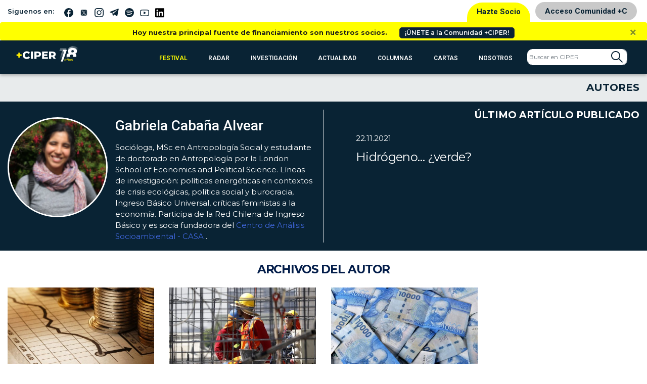

--- FILE ---
content_type: image/svg+xml
request_url: https://www.ciperchile.cl/wp-content/themes/syms/assets/img/icono-facebook.svg
body_size: 302
content:
<svg xmlns="http://www.w3.org/2000/svg" width="20.902" height="20.814" viewBox="0 0 20.902 20.814"><path d="M10.451.349A10.445,10.445,0,0,0,8.708,21.094V12.98H6.187V10.06H8.708V7.908a3.518,3.518,0,0,1,3.754-3.859,20.805,20.805,0,0,1,2.251.115V6.774H13.167c-1.212,0-1.445.576-1.445,1.421v1.863h2.891l-.377,2.92H11.722v8.185A10.446,10.446,0,0,0,10.451.349Z" transform="translate(0 -0.349)" fill="#092334"/></svg>